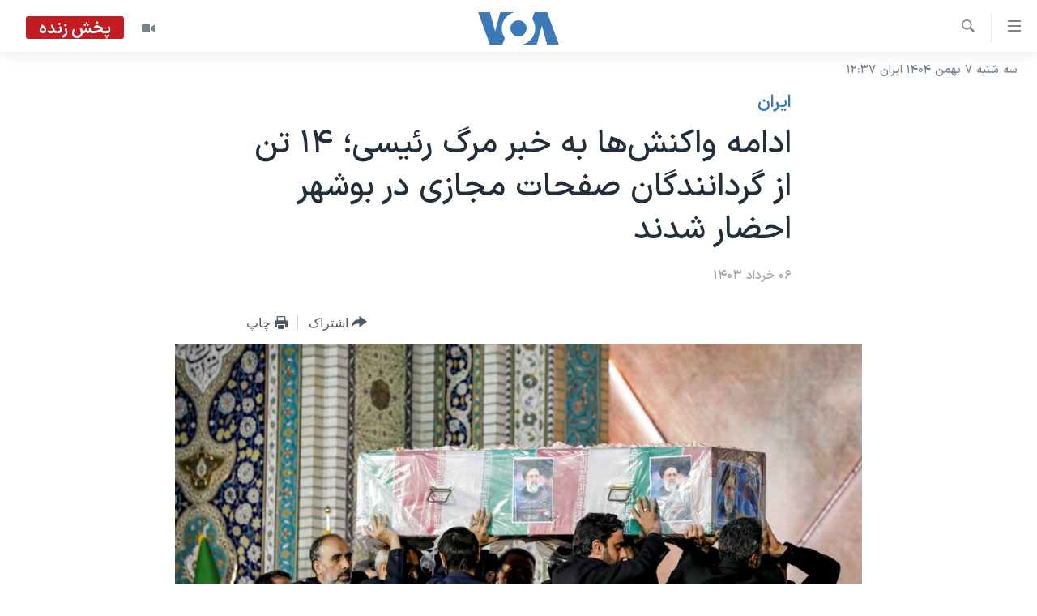

--- FILE ---
content_type: text/html; charset=utf-8
request_url: https://ir.voanews.com/a/iran-boushehr-14-people-summoned-over-reax-to-raisi-death/7627594.html
body_size: 13110
content:

<!DOCTYPE html>
<html lang="fa" dir="rtl" class="no-js">
<head>
<link href="/Content/responsive/VOA/fa-IR/VOA-fa-IR.css?&amp;av=0.0.0.0&amp;cb=307" rel="stylesheet"/>
<script src="https://tags.voanews.com/voa-pangea/prod/utag.sync.js"></script> <script type='text/javascript' src='https://www.youtube.com/iframe_api' async></script>
<script type="text/javascript">
//a general 'js' detection, must be on top level in <head>, due to CSS performance
document.documentElement.className = "js";
var cacheBuster = "307";
var appBaseUrl = "/";
var imgEnhancerBreakpoints = [0, 144, 256, 408, 650, 1023, 1597];
var isLoggingEnabled = false;
var isPreviewPage = false;
var isLivePreviewPage = false;
if (!isPreviewPage) {
window.RFE = window.RFE || {};
window.RFE.cacheEnabledByParam = window.location.href.indexOf('nocache=1') === -1;
const url = new URL(window.location.href);
const params = new URLSearchParams(url.search);
// Remove the 'nocache' parameter
params.delete('nocache');
// Update the URL without the 'nocache' parameter
url.search = params.toString();
window.history.replaceState(null, '', url.toString());
} else {
window.addEventListener('load', function() {
const links = window.document.links;
for (let i = 0; i < links.length; i++) {
links[i].href = '#';
links[i].target = '_self';
}
})
}
// Iframe & Embed detection
var embedProperties = {};
try {
// Reliable way to check if we are in an iframe.
var isIframe = window.self !== window.top;
embedProperties.is_iframe = isIframe;
if (!isIframe) {
embedProperties.embed_context = "main";
} else {
// We are in an iframe. Let's try to access the parent.
// This access will only fail with strict cross-origin (without document.domain).
var parentLocation = window.top.location;
// The access succeeded. Now we explicitly compare the hostname.
if (window.location.hostname === parentLocation.hostname) {
embedProperties.embed_context = "embed_self";
} else {
// Hostname is different (e.g. different subdomain with document.domain)
embedProperties.embed_context = "embed_cross";
}
// Since the access works, we can safely get the details.
embedProperties.url_parent = parentLocation.href;
embedProperties.title_parent = window.top.document.title;
}
} catch (err) {
// We are in an iframe, and an error occurred, probably due to cross-origin restrictions.
embedProperties.is_iframe = true;
embedProperties.embed_context = "embed_cross";
// We cannot access the properties of window.top.
// `document.referrer` can sometimes provide the URL of the parent page.
// It is not 100% reliable, but it is the best we can do in this situation.
embedProperties.url_parent = document.referrer || null;
embedProperties.title_parent = null; // We can't get to the title in a cross-origin scenario.
}
var pwaEnabled = false;
var swCacheDisabled;
</script>
<meta charset="utf-8" />
<title>ادامه واکنش‌ها به خبر مرگ رئیسی؛ ۱۴ تن از گردانندگان صفحات مجازی در بوشهر احضار شدند </title>
<meta name="description" content="خبرگزاری مهر از احضار ۱۴ تن از گردانندگان صفحات مجازی در بوشهر و تشکیل پرونده قضائی برای آنها در پی انتشار مطالبی از سوی آنها در ارتباط با سقوط بالگرد حامل ابراهیم رئیسی خبر داد." />
<meta name="keywords" content="ايران, سرخط خبرها, حقوق شهروندی, بوشهر, سقوط بالگرد, فومن , مرگ ابراهیم رئیسی, بازداشت فعالان فضای مجازی" />
<meta name="viewport" content="width=device-width, initial-scale=1.0" />
<meta http-equiv="X-UA-Compatible" content="IE=edge" />
<meta name="robots" content="max-image-preview:large"><meta property="fb:pages" content="76683931440" />
<meta name="msvalidate.01" content="3286EE554B6F672A6F2E608C02343C0E" />
<link href="https://ir.voanews.com/a/arrest-of-six-male-and-one-female-cyberspace-user-in-fuman-in-response-to-raisi-s-death/7627347.html" rel="canonical" />
<meta name="apple-mobile-web-app-title" content="صدای آمریکا" />
<meta name="apple-mobile-web-app-status-bar-style" content="black" />
<meta name="apple-itunes-app" content="app-id=1334373695, app-argument=//7627594.rtl" />
<meta content="ادامه واکنش‌ها به خبر مرگ رئیسی؛ ۱۴ تن از گردانندگان صفحات مجازی در بوشهر احضار شدند " property="og:title" />
<meta content="خبرگزاری مهر از احضار ۱۴ تن از گردانندگان صفحات مجازی در بوشهر و تشکیل پرونده قضائی برای آنها در پی انتشار مطالبی از سوی آنها در ارتباط با سقوط بالگرد حامل ابراهیم رئیسی خبر داد." property="og:description" />
<meta content="article" property="og:type" />
<meta content="https://ir.voanews.com/a/iran-boushehr-14-people-summoned-over-reax-to-raisi-death/7627594.html" property="og:url" />
<meta content="صدای آمریکا" property="og:site_name" />
<meta content="https://www.facebook.com/voafarsi" property="article:publisher" />
<meta content="https://gdb.voanews.com/6ac6b925-0e16-4885-aa53-8b8c0e50ce29.jpg" property="og:image" />
<meta content="110459702443185" property="fb:app_id" />
<meta content="summary_large_image" name="twitter:card" />
<meta content="@VOAfarsi" name="twitter:site" />
<meta content="https://gdb.voanews.com/6ac6b925-0e16-4885-aa53-8b8c0e50ce29.jpg" name="twitter:image" />
<meta content="ادامه واکنش‌ها به خبر مرگ رئیسی؛ ۱۴ تن از گردانندگان صفحات مجازی در بوشهر احضار شدند " name="twitter:title" />
<meta content="خبرگزاری مهر از احضار ۱۴ تن از گردانندگان صفحات مجازی در بوشهر و تشکیل پرونده قضائی برای آنها در پی انتشار مطالبی از سوی آنها در ارتباط با سقوط بالگرد حامل ابراهیم رئیسی خبر داد." name="twitter:description" />
<link rel="amphtml" href="https://ir.voanews.com/amp/iran-boushehr-14-people-summoned-over-reax-to-raisi-death/7627594.html" />
<script type="application/ld+json">{"articleSection":"ايران","isAccessibleForFree":true,"headline":"ادامه واکنش‌ها به خبر مرگ رئیسی؛ ۱۴ تن از گردانندگان صفحات مجازی در بوشهر احضار شدند ","inLanguage":"fa-IR","keywords":"ايران, سرخط خبرها, حقوق شهروندی, بوشهر, سقوط بالگرد, فومن , مرگ ابراهیم رئیسی, بازداشت فعالان فضای مجازی","author":{"@type":"Person","name":"صدای آمریکا"},"datePublished":"2024-05-26 17:03:18Z","dateModified":"2024-05-26 17:03:18Z","publisher":{"logo":{"width":512,"height":220,"@type":"ImageObject","url":"https://ir.voanews.com/Content/responsive/VOA/fa-IR/img/logo.png"},"@type":"NewsMediaOrganization","url":"https://ir.voanews.com","sameAs":["https://www.facebook.com/voafarsi","https://telegram.me/farsivoa","https://twitter.com/VOAfarsi","https://www.youtube.com/voafarsi","https://instagram.com/voafarsi/","\r\n\r\nhttps://www.threads.net/@voafarsi"],"name":"صدای آمریکا","alternateName":"صدای آمریکا"},"@context":"https://schema.org","@type":"NewsArticle","mainEntityOfPage":"https://ir.voanews.com/a/iran-boushehr-14-people-summoned-over-reax-to-raisi-death/7627594.html","url":"https://ir.voanews.com/a/iran-boushehr-14-people-summoned-over-reax-to-raisi-death/7627594.html","description":"خبرگزاری مهر از احضار ۱۴ تن از گردانندگان صفحات مجازی در بوشهر و تشکیل پرونده قضائی برای آنها در پی انتشار مطالبی از سوی آنها در ارتباط با سقوط بالگرد حامل ابراهیم رئیسی خبر داد.","image":{"width":1080,"height":608,"@type":"ImageObject","url":"https://gdb.voanews.com/6ac6b925-0e16-4885-aa53-8b8c0e50ce29_w1080_h608.jpg"},"name":"ادامه واکنش‌ها به خبر مرگ رئیسی؛ ۱۴ تن از گردانندگان صفحات مجازی در بوشهر احضار شدند "}</script>
<script src="/Scripts/responsive/infographics.b?v=dVbZ-Cza7s4UoO3BqYSZdbxQZVF4BOLP5EfYDs4kqEo1&amp;av=0.0.0.0&amp;cb=307"></script>
<script src="/Scripts/responsive/loader.b?v=C-JLefdHQ4ECvt5x4bMsJCTq2VRkcN8JUkP-IB-DzAI1&amp;av=0.0.0.0&amp;cb=307"></script>
<link rel="icon" type="image/svg+xml" href="/Content/responsive/VOA/img/webApp/favicon.svg" />
<link rel="alternate icon" href="/Content/responsive/VOA/img/webApp/favicon.ico" />
<link rel="apple-touch-icon" sizes="152x152" href="/Content/responsive/VOA/img/webApp/ico-152x152.png" />
<link rel="apple-touch-icon" sizes="144x144" href="/Content/responsive/VOA/img/webApp/ico-144x144.png" />
<link rel="apple-touch-icon" sizes="114x114" href="/Content/responsive/VOA/img/webApp/ico-114x114.png" />
<link rel="apple-touch-icon" sizes="72x72" href="/Content/responsive/VOA/img/webApp/ico-72x72.png" />
<link rel="apple-touch-icon-precomposed" href="/Content/responsive/VOA/img/webApp/ico-57x57.png" />
<link rel="icon" sizes="192x192" href="/Content/responsive/VOA/img/webApp/ico-192x192.png" />
<link rel="icon" sizes="128x128" href="/Content/responsive/VOA/img/webApp/ico-128x128.png" />
<meta name="msapplication-TileColor" content="#ffffff" />
<meta name="msapplication-TileImage" content="/Content/responsive/VOA/img/webApp/ico-144x144.png" />
<link rel="alternate" type="application/rss+xml" title="VOA - Top Stories [RSS]" href="/api/" />
<link rel="sitemap" type="application/rss+xml" href="/sitemap.xml" />
<script type="text/javascript">
var analyticsData = Object.assign(embedProperties, {url:"https://ir.voanews.com/a/iran-boushehr-14-people-summoned-over-reax-to-raisi-death/7627594.html",property_id:"476",article_uid:"7627594",page_title:"ادامه واکنش‌ها به خبر مرگ رئیسی؛ ۱۴ تن از گردانندگان صفحات مجازی در بوشهر احضار شدند ",page_type:"article",content_type:"article",subcontent_type:"article",last_modified:"2024-05-26 17:03:18Z",pub_datetime:"2024-05-26 17:03:18Z",section:"ايران",english_section:"s_persian_news_iran",byline:"",categories:"s_persian_news_iran,s_latest_news,s_civil-rights",tags:"بوشهر;سقوط بالگرد;فومن ;مرگ ابراهیم رئیسی;بازداشت فعالان فضای مجازی",domain:"ir.voanews.com",language:"Persian",language_service:"VOA Persian",platform:"web",copied:"no",copied_article:"",copied_title:"",runs_js:"Yes",cms_release:"8.45.0.0.307",enviro_type:"prod",slug:"iran-boushehr-14-people-summoned-over-reax-to-raisi-death",entity:"VOA",short_language_service:"PER",platform_short:"W",page_name:"ادامه واکنش‌ها به خبر مرگ رئیسی؛ ۱۴ تن از گردانندگان صفحات مجازی در بوشهر احضار شدند "});
// Push Analytics data as GTM message (without "event" attribute and before GTM initialization)
window.dataLayer = window.dataLayer || [];
window.dataLayer.push(analyticsData);
</script>
<script type="text/javascript" data-cookiecategory="analytics">
var gtmEventObject = {event: 'page_meta_ready'};window.dataLayer = window.dataLayer || [];window.dataLayer.push(gtmEventObject);
var renderGtm = "true";
if (renderGtm === "true") {
(function(w,d,s,l,i){w[l]=w[l]||[];w[l].push({'gtm.start':new Date().getTime(),event:'gtm.js'});var f=d.getElementsByTagName(s)[0],j=d.createElement(s),dl=l!='dataLayer'?'&l='+l:'';j.async=true;j.src='//www.googletagmanager.com/gtm.js?id='+i+dl;f.parentNode.insertBefore(j,f);})(window,document,'script','dataLayer','GTM-N8MP7P');
}
</script>
</head>
<body class=" nav-no-loaded cc_theme pg-article pg-article--single-column print-lay-article nojs-images date-time-enabled">
<noscript><iframe src="https://www.googletagmanager.com/ns.html?id=GTM-N8MP7P" height="0" width="0" style="display:none;visibility:hidden"></iframe></noscript> <script type="text/javascript" data-cookiecategory="analytics">
var gtmEventObject = {event: 'page_meta_ready'};window.dataLayer = window.dataLayer || [];window.dataLayer.push(gtmEventObject);
var renderGtm = "true";
if (renderGtm === "true") {
(function(w,d,s,l,i){w[l]=w[l]||[];w[l].push({'gtm.start':new Date().getTime(),event:'gtm.js'});var f=d.getElementsByTagName(s)[0],j=d.createElement(s),dl=l!='dataLayer'?'&l='+l:'';j.async=true;j.src='//www.googletagmanager.com/gtm.js?id='+i+dl;f.parentNode.insertBefore(j,f);})(window,document,'script','dataLayer','GTM-N8MP7P');
}
</script>
<!--Analytics tag js version start-->
<script type="text/javascript" data-cookiecategory="analytics">
var utag_data = Object.assign({}, analyticsData, {pub_year:"2024",pub_month:"05",pub_day:"26",pub_hour:"17",pub_weekday:"Sunday"});
if(typeof(TealiumTagFrom)==='function' && typeof(TealiumTagSearchKeyword)==='function') {
var utag_from=TealiumTagFrom();var utag_searchKeyword=TealiumTagSearchKeyword();
if(utag_searchKeyword!=null && utag_searchKeyword!=='' && utag_data["search_keyword"]==null) utag_data["search_keyword"]=utag_searchKeyword;if(utag_from!=null && utag_from!=='') utag_data["from"]=TealiumTagFrom();}
if(window.top!== window.self&&utag_data.page_type==="snippet"){utag_data.page_type = 'iframe';}
try{if(window.top!==window.self&&window.self.location.hostname===window.top.location.hostname){utag_data.platform = 'self-embed';utag_data.platform_short = 'se';}}catch(e){if(window.top!==window.self&&window.self.location.search.includes("platformType=self-embed")){utag_data.platform = 'cross-promo';utag_data.platform_short = 'cp';}}
(function(a,b,c,d){ a="https://tags.voanews.com/voa-pangea/prod/utag.js"; b=document;c="script";d=b.createElement(c);d.src=a;d.type="text/java"+c;d.async=true; a=b.getElementsByTagName(c)[0];a.parentNode.insertBefore(d,a); })();
</script>
<!--Analytics tag js version end-->
<!-- Analytics tag management NoScript -->
<noscript>
<img style="position: absolute; border: none;" src="https://ssc.voanews.com/b/ss/bbgprod,bbgentityvoa/1/G.4--NS/1802172815?pageName=voa%3aper%3aw%3aarticle%3a%d8%a7%d8%af%d8%a7%d9%85%d9%87%20%d9%88%d8%a7%da%a9%d9%86%d8%b4%e2%80%8c%d9%87%d8%a7%20%d8%a8%d9%87%20%d8%ae%d8%a8%d8%b1%20%d9%85%d8%b1%da%af%20%d8%b1%d8%a6%db%8c%d8%b3%db%8c%d8%9b%20%db%b1%db%b4%20%d8%aa%d9%86%20%d8%a7%d8%b2%20%da%af%d8%b1%d8%af%d8%a7%d9%86%d9%86%d8%af%da%af%d8%a7%d9%86%20%d8%b5%d9%81%d8%ad%d8%a7%d8%aa%20%d9%85%d8%ac%d8%a7%d8%b2%db%8c%20%d8%af%d8%b1%20%d8%a8%d9%88%d8%b4%d9%87%d8%b1%20%d8%a7%d8%ad%d8%b6%d8%a7%d8%b1%20%d8%b4%d8%af%d9%86%d8%af%20%20&amp;c6=%d8%a7%d8%af%d8%a7%d9%85%d9%87%20%d9%88%d8%a7%da%a9%d9%86%d8%b4%e2%80%8c%d9%87%d8%a7%20%d8%a8%d9%87%20%d8%ae%d8%a8%d8%b1%20%d9%85%d8%b1%da%af%20%d8%b1%d8%a6%db%8c%d8%b3%db%8c%d8%9b%20%db%b1%db%b4%20%d8%aa%d9%86%20%d8%a7%d8%b2%20%da%af%d8%b1%d8%af%d8%a7%d9%86%d9%86%d8%af%da%af%d8%a7%d9%86%20%d8%b5%d9%81%d8%ad%d8%a7%d8%aa%20%d9%85%d8%ac%d8%a7%d8%b2%db%8c%20%d8%af%d8%b1%20%d8%a8%d9%88%d8%b4%d9%87%d8%b1%20%d8%a7%d8%ad%d8%b6%d8%a7%d8%b1%20%d8%b4%d8%af%d9%86%d8%af%20%20&amp;v36=8.45.0.0.307&amp;v6=D=c6&amp;g=https%3a%2f%2fir.voanews.com%2fa%2firan-boushehr-14-people-summoned-over-reax-to-raisi-death%2f7627594.html&amp;c1=D=g&amp;v1=D=g&amp;events=event1,event52&amp;c16=voa%20persian&amp;v16=D=c16&amp;c5=s_persian_news_iran&amp;v5=D=c5&amp;ch=%d8%a7%d9%8a%d8%b1%d8%a7%d9%86&amp;c15=persian&amp;v15=D=c15&amp;c4=article&amp;v4=D=c4&amp;c14=7627594&amp;v14=D=c14&amp;v20=no&amp;c17=web&amp;v17=D=c17&amp;mcorgid=518abc7455e462b97f000101%40adobeorg&amp;server=ir.voanews.com&amp;pageType=D=c4&amp;ns=bbg&amp;v29=D=server&amp;v25=voa&amp;v30=476&amp;v105=D=User-Agent " alt="analytics" width="1" height="1" /></noscript>
<!-- End of Analytics tag management NoScript -->
<!--*** Accessibility links - For ScreenReaders only ***-->
<section>
<div class="sr-only">
<h2>لینکهای قابل دسترسی</h2>
<ul>
<li><a href="#content" data-disable-smooth-scroll="1">جهش به محتوای اصلی</a></li>
<li><a href="#navigation" data-disable-smooth-scroll="1">جهش به صفحه اصلی </a></li>
<li><a href="#txtHeaderSearch" data-disable-smooth-scroll="1">جهش به جستجو</a></li>
</ul>
</div>
</section>
<div dir="rtl">
<div id="page">
<aside>
<div class="c-lightbox overlay-modal">
<div class="c-lightbox__intro">
<h2 class="c-lightbox__intro-title"></h2>
<button class="btn btn--rounded c-lightbox__btn c-lightbox__intro-next" title="بعدی">
<span class="ico ico--rounded ico-chevron-forward"></span>
<span class="sr-only">بعدی</span>
</button>
</div>
<div class="c-lightbox__nav">
<button class="btn btn--rounded c-lightbox__btn c-lightbox__btn--close" title="ببندید">
<span class="ico ico--rounded ico-close"></span>
<span class="sr-only">ببندید</span>
</button>
<button class="btn btn--rounded c-lightbox__btn c-lightbox__btn--prev" title="قبلی">
<span class="ico ico--rounded ico-chevron-backward"></span>
<span class="sr-only">قبلی</span>
</button>
<button class="btn btn--rounded c-lightbox__btn c-lightbox__btn--next" title="بعدی">
<span class="ico ico--rounded ico-chevron-forward"></span>
<span class="sr-only">بعدی</span>
</button>
</div>
<div class="c-lightbox__content-wrap">
<figure class="c-lightbox__content">
<span class="c-spinner c-spinner--lightbox">
<img src="/Content/responsive/img/player-spinner.png"
alt="لطفأ صبر کنيد"
title="لطفأ صبر کنيد" />
</span>
<div class="c-lightbox__img">
<div class="thumb">
<img src="" alt="" />
</div>
</div>
<figcaption>
<div class="c-lightbox__info c-lightbox__info--foot">
<span class="c-lightbox__counter"></span>
<span class="caption c-lightbox__caption"></span>
</div>
</figcaption>
</figure>
</div>
<div class="hidden">
<div class="content-advisory__box content-advisory__box--lightbox">
<span class="content-advisory__box-text">هشدار: این تصویر ممکن است برای شما دلخراش باشد.</span>
<button class="btn btn--transparent content-advisory__box-btn m-t-md" value="text" type="button">
<span class="btn__text">
برای دیدن، اینجا را کلیک کنید
</span>
</button>
</div>
</div>
</div>
<div class="print-dialogue">
<div class="container">
<h3 class="print-dialogue__title section-head">گزینه‌های چاپ</h3>
<div class="print-dialogue__opts">
<ul class="print-dialogue__opt-group">
<li class="form__group form__group--checkbox">
<input class="form__check " id="checkboxImages" name="checkboxImages" type="checkbox" checked="checked" />
<label for="checkboxImages" class="form__label m-t-md">عکس</label>
</li>
<li class="form__group form__group--checkbox">
<input class="form__check " id="checkboxMultimedia" name="checkboxMultimedia" type="checkbox" checked="checked" />
<label for="checkboxMultimedia" class="form__label m-t-md">چند رسانه‌ای</label>
</li>
</ul>
<ul class="print-dialogue__opt-group">
<li class="form__group form__group--checkbox">
<input class="form__check " id="checkboxEmbedded" name="checkboxEmbedded" type="checkbox" checked="checked" />
<label for="checkboxEmbedded" class="form__label m-t-md">محتوای پیوست</label>
</li>
<li class="form__group form__group--checkbox">
<input class="form__check " id="checkboxComments" name="checkboxComments" type="checkbox" />
<label for="checkboxComments" class="form__label m-t-md">نظرات</label>
</li>
</ul>
</div>
<div class="print-dialogue__buttons">
<button class="btn btn--secondary close-button" type="button" title="لغو ">
<span class="btn__text ">لغو </span>
</button>
<button class="btn btn-cust-print m-l-sm" type="button" title="چاپ">
<span class="btn__text ">چاپ</span>
</button>
</div>
</div>
</div>
<div class="ctc-message pos-fix">
<div class="ctc-message__inner">لینک در حافظه ذخیره شد</div>
</div>
</aside>
<div class="hdr-20 hdr-20--big">
<div class="hdr-20__inner">
<div class="hdr-20__max pos-rel">
<div class="hdr-20__side hdr-20__side--primary d-flex">
<label data-for="main-menu-ctrl" data-switcher-trigger="true" data-switch-target="main-menu-ctrl" class="burger hdr-trigger pos-rel trans-trigger" data-trans-evt="click" data-trans-id="menu">
<span class="ico ico-close hdr-trigger__ico hdr-trigger__ico--close burger__ico burger__ico--close"></span>
<span class="ico ico-menu hdr-trigger__ico hdr-trigger__ico--open burger__ico burger__ico--open"></span>
</label>
<div class="menu-pnl pos-fix trans-target" data-switch-target="main-menu-ctrl" data-trans-id="menu">
<div class="menu-pnl__inner">
<nav class="main-nav menu-pnl__item menu-pnl__item--first">
<ul class="main-nav__list accordeon" data-analytics-tales="false" data-promo-name="link" data-location-name="nav,secnav">
<li class="main-nav__item">
<a class="main-nav__item-name main-nav__item-name--link" href="/" title="خانه" >خانه</a>
</li>
<li class="main-nav__item accordeon__item" data-switch-target="menu-item-790">
<label class="main-nav__item-name main-nav__item-name--label accordeon__control-label" data-switcher-trigger="true" data-for="menu-item-790">
موضوع ها
<span class="ico ico-chevron-down main-nav__chev"></span>
</label>
<div class="main-nav__sub-list">
<a class="main-nav__item-name main-nav__item-name--link main-nav__item-name--sub" href="/iran" title="ایران" data-item-name="iran" >ایران</a>
<a class="main-nav__item-name main-nav__item-name--link main-nav__item-name--sub" href="/america" title="آمریکا" data-item-name="us" >آمریکا</a>
<a class="main-nav__item-name main-nav__item-name--link main-nav__item-name--sub" href="/world" title="جهان" data-item-name="world" >جهان</a>
<a class="main-nav__item-name main-nav__item-name--link main-nav__item-name--sub" href="/z/1031" title="گزیده‌ها" data-item-name="s_persian_news" >گزیده‌ها</a>
<a class="main-nav__item-name main-nav__item-name--link main-nav__item-name--sub" href="/z/3826" title="ویژه برنامه‌ها" data-item-name="p_special-programs" >ویژه برنامه‌ها</a>
<a class="main-nav__item-name main-nav__item-name--link main-nav__item-name--sub" href="/z/6646" title="ویدیوها" data-item-name="s_videos" >ویدیوها</a>
<a class="main-nav__item-name main-nav__item-name--link main-nav__item-name--sub" href="/z/4264" title="حقوق شهروندی" data-item-name="s_civil-rights" >حقوق شهروندی</a>
<a class="main-nav__item-name main-nav__item-name--link main-nav__item-name--sub" href="/z/1037" title="علم و فناوری" data-item-name="s_persian_news_science-technology" >علم و فناوری</a>
<a class="main-nav__item-name main-nav__item-name--link main-nav__item-name--sub" href="/z/1113" title="گالری عکس" data-item-name="persian_news_photo-galleries" >گالری عکس</a>
<a class="main-nav__item-name main-nav__item-name--link main-nav__item-name--sub" href="/p/6980.html" title="آرشیو پخش زنده" >آرشیو پخش زنده</a>
</div>
</li>
<li class="main-nav__item">
<a class="main-nav__item-name main-nav__item-name--link" href="/programs/tv" title="برنامه های تلویزیونی" >برنامه های تلویزیونی</a>
</li>
<li class="main-nav__item">
<a class="main-nav__item-name main-nav__item-name--link" href="/schedule/tv.html#live-now" title="جدول برنامه ها" >جدول برنامه ها</a>
</li>
<li class="main-nav__item accordeon__item" data-switch-target="menu-item-1810">
<label class="main-nav__item-name main-nav__item-name--label accordeon__control-label" data-switcher-trigger="true" data-for="menu-item-1810">
صفحه‌های ویژه
<span class="ico ico-chevron-down main-nav__chev"></span>
</label>
<div class="main-nav__sub-list">
<a class="main-nav__item-name main-nav__item-name--link main-nav__item-name--sub" href="/p/7055.html" title="صفحه‌های ویژه" >صفحه‌های ویژه</a>
<a class="main-nav__item-name main-nav__item-name--link main-nav__item-name--sub" href="/p/9836.html" title="۲۵۰سالگی آمریکا" data-item-name="America250 project" >۲۵۰سالگی آمریکا</a>
<a class="main-nav__item-name main-nav__item-name--link main-nav__item-name--sub" href="/p/9133.html" title="مستندها" target="_blank" rel="noopener">مستندها</a>
<a class="main-nav__item-name main-nav__item-name--link main-nav__item-name--sub" href="/p/9582.html" title="بایگانی برنامه‌های تلویزیونی" target="_blank" rel="noopener">بایگانی برنامه‌های تلویزیونی</a>
<a class="main-nav__item-name main-nav__item-name--link main-nav__item-name--sub" href="/z/7939" title="انتخابات ریاست جمهوری آمریکا ۲۰۲۴" target="_blank" rel="noopener">انتخابات ریاست جمهوری آمریکا ۲۰۲۴</a>
<a class="main-nav__item-name main-nav__item-name--link main-nav__item-name--sub" href="/p/9307.html" title="حمله جمهوری اسلامی به اسرائیل" data-item-name="M.E. in crisis" >حمله جمهوری اسلامی به اسرائیل</a>
<a class="main-nav__item-name main-nav__item-name--link main-nav__item-name--sub" href="/p/9035.html" title="رمز مهسا" target="_blank" rel="noopener">رمز مهسا</a>
<a class="main-nav__item-name main-nav__item-name--link main-nav__item-name--sub" href="/p/8996.html" title="ورزش زنان در ایران" target="_blank" rel="noopener">ورزش زنان در ایران</a>
<a class="main-nav__item-name main-nav__item-name--link main-nav__item-name--sub" href="/p/8448.html" title="اعتراضات زن، زندگی، آزادی" target="_blank" rel="noopener">اعتراضات زن، زندگی، آزادی</a>
<a class="main-nav__item-name main-nav__item-name--link main-nav__item-name--sub" href="/p/7777.html" title="مجموعه مستندهای دادخواهی" target="_blank" rel="noopener">مجموعه مستندهای دادخواهی</a>
<a class="main-nav__item-name main-nav__item-name--link main-nav__item-name--sub" href="/p/9294.html" title="برنامه‌های نوروز ۱۴۰۳" target="_blank" rel="noopener">برنامه‌های نوروز ۱۴۰۳</a>
<a class="main-nav__item-name main-nav__item-name--link main-nav__item-name--sub" href="/p/7842.html" title="تریبونال مردمی آبان ۹۸" target="_blank" rel="noopener">تریبونال مردمی آبان ۹۸</a>
<a class="main-nav__item-name main-nav__item-name--link main-nav__item-name--sub" href="/p/8330.html" title="دادگاه حمید نوری" target="_blank" rel="noopener">دادگاه حمید نوری</a>
<a class="main-nav__item-name main-nav__item-name--link main-nav__item-name--sub" href="/p/7197.html" title="چهل سال گروگان‌گیری" target="_blank" rel="noopener">چهل سال گروگان‌گیری</a>
<a class="main-nav__item-name main-nav__item-name--link main-nav__item-name--sub" href="/p/6715.html" title="قانون شفافیت دارائی کادر رهبری ایران" target="_blank" rel="noopener">قانون شفافیت دارائی کادر رهبری ایران</a>
<a class="main-nav__item-name main-nav__item-name--link main-nav__item-name--sub" href="/p/7207.html" title="اعتراضات مردمی آبان ۹۸" target="_blank" rel="noopener">اعتراضات مردمی آبان ۹۸</a>
<a class="main-nav__item-name main-nav__item-name--link main-nav__item-name--sub" href="/p/9085.html" title="اسرائیل در جنگ" target="_blank" rel="noopener">اسرائیل در جنگ</a>
<a class="main-nav__item-name main-nav__item-name--link main-nav__item-name--sub" href="/p/9084.html" title="نرگس محمدی برنده جایزه نوبل صلح" target="_blank" rel="noopener">نرگس محمدی برنده جایزه نوبل صلح</a>
<a class="main-nav__item-name main-nav__item-name--link main-nav__item-name--sub" href="/z/1160" title="همایش محافظه‌کاران آمریکا &#171;سی‌پک&#187;" target="_blank" rel="noopener">همایش محافظه‌کاران آمریکا &#171;سی‌پک&#187;</a>
</div>
</li>
</ul>
</nav>
<div class="menu-pnl__item">
<a href="https://learningenglish.voanews.com/" class="menu-pnl__item-link" alt="یادگیری زبان انگلیسی">یادگیری زبان انگلیسی</a>
</div>
<div class="menu-pnl__item menu-pnl__item--social">
<h5 class="menu-pnl__sub-head">دنبال کنید</h5>
<a href="https://www.facebook.com/voafarsi" title="در فیسبوک ما را دنبال کنید" data-analytics-text="follow_on_facebook" class="btn btn--rounded btn--social-inverted menu-pnl__btn js-social-btn btn-facebook" target="_blank" rel="noopener">
<span class="ico ico-facebook-alt ico--rounded"></span>
</a>
<a href="https://telegram.me/farsivoa" title="در تلگرام ما را دنبال کنید" data-analytics-text="follow_on_telegram" class="btn btn--rounded btn--social-inverted menu-pnl__btn js-social-btn btn-telegram" target="_blank" rel="noopener">
<span class="ico ico-telegram ico--rounded"></span>
</a>
<a href="
https://www.threads.net/@voafarsi" title="در تردز ما را دنبال کنید" data-analytics-text="follow_on_threads" class="btn btn--rounded btn--social-inverted menu-pnl__btn js-social-btn btn-threads" target="_blank" rel="noopener">
<span class="ico ico-threads ico--rounded"></span>
</a>
<a href="https://twitter.com/VOAfarsi" title="در ایکس ما را دنبال کنید" data-analytics-text="follow_on_twitter" class="btn btn--rounded btn--social-inverted menu-pnl__btn js-social-btn btn-twitter" target="_blank" rel="noopener">
<span class="ico ico-twitter ico--rounded"></span>
</a>
<a href="https://www.youtube.com/voafarsi" title="در یوتیوب ما را دنبال کنید" data-analytics-text="follow_on_youtube" class="btn btn--rounded btn--social-inverted menu-pnl__btn js-social-btn btn-youtube" target="_blank" rel="noopener">
<span class="ico ico-youtube ico--rounded"></span>
</a>
<a href="https://instagram.com/voafarsi/" title="در اینستاگرام ما را دنبال کنید" data-analytics-text="follow_on_instagram" class="btn btn--rounded btn--social-inverted menu-pnl__btn js-social-btn btn-instagram" target="_blank" rel="noopener">
<span class="ico ico-instagram ico--rounded"></span>
</a>
</div>
<div class="menu-pnl__item">
<a href="/navigation/allsites" class="menu-pnl__item-link">
<span class="ico ico-languages "></span>
زبانهای مختلف
</a>
</div>
</div>
</div>
<label data-for="top-search-ctrl" data-switcher-trigger="true" data-switch-target="top-search-ctrl" class="top-srch-trigger hdr-trigger">
<span class="ico ico-close hdr-trigger__ico hdr-trigger__ico--close top-srch-trigger__ico top-srch-trigger__ico--close"></span>
<span class="ico ico-search hdr-trigger__ico hdr-trigger__ico--open top-srch-trigger__ico top-srch-trigger__ico--open"></span>
</label>
<div class="srch-top srch-top--in-header" data-switch-target="top-search-ctrl">
<div class="container">
<form action="/s" class="srch-top__form srch-top__form--in-header" id="form-topSearchHeader" method="get" role="search"><label for="txtHeaderSearch" class="sr-only">جستجو</label>
<input type="text" id="txtHeaderSearch" name="k" placeholder="متن جستجو ...." accesskey="s" value="" class="srch-top__input analyticstag-event" onkeydown="if (event.keyCode === 13) { FireAnalyticsTagEventOnSearch('search', $dom.get('#txtHeaderSearch')[0].value) }" />
<button title="جستجو" type="submit" class="btn btn--top-srch analyticstag-event" onclick="FireAnalyticsTagEventOnSearch('search', $dom.get('#txtHeaderSearch')[0].value) ">
<span class="ico ico-search"></span>
</button></form>
</div>
</div>
<a href="/" class="main-logo-link">
<img src="/Content/responsive/VOA/fa-IR/img/logo-compact.svg" class="main-logo main-logo--comp" alt="site logo">
<img src="/Content/responsive/VOA/fa-IR/img/logo.svg" class="main-logo main-logo--big" alt="site logo">
</a>
</div>
<div class="hdr-20__side hdr-20__side--secondary d-flex">
<a href="/z/6646" title="ویدیو" class="hdr-20__secondary-item" data-item-name="video">
<span class="ico ico-video hdr-20__secondary-icon"></span>
</a>
<a href="/s" title="جستجو" class="hdr-20__secondary-item hdr-20__secondary-item--search" data-item-name="search">
<span class="ico ico-search hdr-20__secondary-icon hdr-20__secondary-icon--search"></span>
</a>
<div class="hdr-20__secondary-item live-b-drop">
<div class="live-b-drop__off">
<a href="/live/video/86" class="live-b-drop__link" title="پخش زنده" data-item-name="live">
<span class="badge badge--live-btn badge--live">
پخش زنده
</span>
</a>
</div>
<div class="live-b-drop__on hidden">
<label data-for="live-ctrl" data-switcher-trigger="true" data-switch-target="live-ctrl" class="live-b-drop__label pos-rel">
<span class="badge badge--live badge--live-btn">
پخش زنده
</span>
<span class="ico ico-close live-b-drop__label-ico live-b-drop__label-ico--close"></span>
</label>
<div class="live-b-drop__panel" id="targetLivePanelDiv" data-switch-target="live-ctrl"></div>
</div>
</div>
<div class="srch-bottom">
<form action="/s" class="srch-bottom__form d-flex" id="form-bottomSearch" method="get" role="search"><label for="txtSearch" class="sr-only">جستجو</label>
<input type="search" id="txtSearch" name="k" placeholder="متن جستجو ...." accesskey="s" value="" class="srch-bottom__input analyticstag-event" onkeydown="if (event.keyCode === 13) { FireAnalyticsTagEventOnSearch('search', $dom.get('#txtSearch')[0].value) }" />
<button title="جستجو" type="submit" class="btn btn--bottom-srch analyticstag-event" onclick="FireAnalyticsTagEventOnSearch('search', $dom.get('#txtSearch')[0].value) ">
<span class="ico ico-search"></span>
</button></form>
</div>
</div>
<img src="/Content/responsive/VOA/fa-IR/img/logo-print.gif" class="logo-print" loading="lazy" alt="site logo">
<img src="/Content/responsive/VOA/fa-IR/img/logo-print_color.png" class="logo-print logo-print--color" loading="lazy" alt="site logo">
</div>
</div>
</div>
<script>
if (document.body.className.indexOf('pg-home') > -1) {
var nav2In = document.querySelector('.hdr-20__inner');
var nav2Sec = document.querySelector('.hdr-20__side--secondary');
var secStyle = window.getComputedStyle(nav2Sec);
if (nav2In && window.pageYOffset < 150 && secStyle['position'] !== 'fixed') {
nav2In.classList.add('hdr-20__inner--big')
}
}
</script>
<div class="c-hlights c-hlights--breaking c-hlights--no-item" data-hlight-display="mobile,desktop">
<div class="c-hlights__wrap container p-0">
<div class="c-hlights__nav">
<a role="button" href="#" title="قبلی">
<span class="ico ico-chevron-backward m-0"></span>
<span class="sr-only">قبلی</span>
</a>
<a role="button" href="#" title="بعدی">
<span class="ico ico-chevron-forward m-0"></span>
<span class="sr-only">بعدی</span>
</a>
</div>
<span class="c-hlights__label">
<span class="">خبر فوری</span>
<span class="switcher-trigger">
<label data-for="more-less-1" data-switcher-trigger="true" class="switcher-trigger__label switcher-trigger__label--more p-b-0" title="بیشتر بخوانید">
<span class="ico ico-chevron-down"></span>
</label>
<label data-for="more-less-1" data-switcher-trigger="true" class="switcher-trigger__label switcher-trigger__label--less p-b-0" title="کمتر">
<span class="ico ico-chevron-up"></span>
</label>
</span>
</span>
<ul class="c-hlights__items switcher-target" data-switch-target="more-less-1">
</ul>
</div>
</div> <div class="date-time-area ">
<div class="container">
<span class="date-time">
سه شنبه ۷ بهمن ۱۴۰۴ ایران ۱۲:۳۷
</span>
</div>
</div>
<div id="content">
<main class="container">
<div class="hdr-container">
<div class="row">
<div class="col-xs-12 col-sm-12 col-md-10 col-md-offset-1">
<div class="row">
<div class="col-category col-xs-12 col-md-8 col-md-offset-2"> <div class="category js-category">
<a class="" href="/iran-news">ايران</a> </div>
</div><div class="col-title col-xs-12 col-md-8 col-md-offset-2"> <h1 class="title pg-title">
ادامه واکنش‌ها به خبر مرگ رئیسی؛ ۱۴ تن از گردانندگان صفحات مجازی در بوشهر احضار شدند
</h1>
</div><div class="col-publishing-details col-xs-12 col-md-8 col-md-offset-2"> <div class="publishing-details ">
<div class="published">
<span class="date" >
<time pubdate="pubdate" datetime="2024-05-26T20:33:18+03:30">
۰۶ خرداد ۱۴۰۳
</time>
</span>
</div>
</div>
</div><div class="col-xs-12 col-md-8 col-md-offset-2"> <div class="col-article-tools pos-rel article-share">
<div class="col-article-tools__end">
<div class="share--box">
<div class="sticky-share-container" style="display:none">
<div class="container">
<a href="https://ir.voanews.com" id="logo-sticky-share">&nbsp;</a>
<div class="pg-title pg-title--sticky-share">
ادامه واکنش‌ها به خبر مرگ رئیسی؛ ۱۴ تن از گردانندگان صفحات مجازی در بوشهر احضار شدند
</div>
<div class="sticked-nav-actions">
<!--This part is for sticky navigation display-->
<p class="buttons link-content-sharing p-0 ">
<button class="btn btn--link btn-content-sharing p-t-0 " id="btnContentSharing" value="text" role="Button" type="" title="گزینه های بیشتر اشتراک گذاری">
<span class="ico ico-share ico--l"></span>
<span class="btn__text ">
اشتراک
</span>
</button>
</p>
<aside class="content-sharing js-content-sharing js-content-sharing--apply-sticky content-sharing--sticky"
role="complementary"
data-share-url="https://ir.voanews.com/a/iran-boushehr-14-people-summoned-over-reax-to-raisi-death/7627594.html" data-share-title="ادامه واکنش‌ها به خبر مرگ رئیسی؛ ۱۴ تن از گردانندگان صفحات مجازی در بوشهر احضار شدند " data-share-text="خبرگزاری مهر از احضار ۱۴ تن از گردانندگان صفحات مجازی در بوشهر و تشکیل پرونده قضائی برای آنها در پی انتشار مطالبی از سوی آنها در ارتباط با سقوط بالگرد حامل ابراهیم رئیسی خبر داد.">
<div class="content-sharing__popover">
<h6 class="content-sharing__title">اشتراک </h6>
<button href="#close" id="btnCloseSharing" class="btn btn--text-like content-sharing__close-btn">
<span class="ico ico-close ico--l"></span>
</button>
<ul class="content-sharing__list">
<li class="content-sharing__item">
<div class="ctc ">
<input type="text" class="ctc__input" readonly="readonly">
<a href="" js-href="https://ir.voanews.com/a/iran-boushehr-14-people-summoned-over-reax-to-raisi-death/7627594.html" class="content-sharing__link ctc__button">
<span class="ico ico-copy-link ico--rounded ico--s"></span>
<span class="content-sharing__link-text">دریافت لینک</span>
</a>
</div>
</li>
<li class="content-sharing__item">
<a href="https://facebook.com/sharer.php?u=https%3a%2f%2fir.voanews.com%2fa%2firan-boushehr-14-people-summoned-over-reax-to-raisi-death%2f7627594.html"
data-analytics-text="share_on_facebook"
title="Facebook" target="_blank"
class="content-sharing__link js-social-btn">
<span class="ico ico-facebook ico--rounded ico--s"></span>
<span class="content-sharing__link-text">Facebook</span>
</a>
</li>
<li class="content-sharing__item">
<a href="https://telegram.me/share/url?url=https%3a%2f%2fir.voanews.com%2fa%2firan-boushehr-14-people-summoned-over-reax-to-raisi-death%2f7627594.html"
data-analytics-text="share_on_telegram"
title="Telegram" target="_blank"
class="content-sharing__link js-social-btn">
<span class="ico ico-telegram ico--rounded ico--s"></span>
<span class="content-sharing__link-text">Telegram</span>
</a>
</li>
<li class="content-sharing__item">
<a href="https://twitter.com/share?url=https%3a%2f%2fir.voanews.com%2fa%2firan-boushehr-14-people-summoned-over-reax-to-raisi-death%2f7627594.html&amp;text=%d8%a7%d8%af%d8%a7%d9%85%d9%87+%d9%88%d8%a7%da%a9%d9%86%d8%b4%e2%80%8c%d9%87%d8%a7+%d8%a8%d9%87+%d8%ae%d8%a8%d8%b1+%d9%85%d8%b1%da%af+%d8%b1%d8%a6%db%8c%d8%b3%db%8c%d8%9b+%db%b1%db%b4+%d8%aa%d9%86+%d8%a7%d8%b2+%da%af%d8%b1%d8%af%d8%a7%d9%86%d9%86%d8%af%da%af%d8%a7%d9%86+%d8%b5%d9%81%d8%ad%d8%a7%d8%aa+%d9%85%d8%ac%d8%a7%d8%b2%db%8c+%d8%af%d8%b1+%d8%a8%d9%88%d8%b4%d9%87%d8%b1+%d8%a7%d8%ad%d8%b6%d8%a7%d8%b1+%d8%b4%d8%af%d9%86%d8%af++"
data-analytics-text="share_on_twitter"
title="Twitter" target="_blank"
class="content-sharing__link js-social-btn">
<span class="ico ico-twitter ico--rounded ico--s"></span>
<span class="content-sharing__link-text">Twitter</span>
</a>
</li>
<li class="content-sharing__item visible-xs-inline-block visible-sm-inline-block">
<a href="whatsapp://send?text=https%3a%2f%2fir.voanews.com%2fa%2firan-boushehr-14-people-summoned-over-reax-to-raisi-death%2f7627594.html"
data-analytics-text="share_on_whatsapp"
title="WhatsApp" target="_blank"
class="content-sharing__link js-social-btn">
<span class="ico ico-whatsapp ico--rounded ico--s"></span>
<span class="content-sharing__link-text">WhatsApp</span>
</a>
</li>
<li class="content-sharing__item">
<a href="mailto:?body=https%3a%2f%2fir.voanews.com%2fa%2firan-boushehr-14-people-summoned-over-reax-to-raisi-death%2f7627594.html&amp;subject=ادامه واکنش‌ها به خبر مرگ رئیسی؛ ۱۴ تن از گردانندگان صفحات مجازی در بوشهر احضار شدند "
title="Email"
class="content-sharing__link ">
<span class="ico ico-email ico--rounded ico--s"></span>
<span class="content-sharing__link-text">Email</span>
</a>
</li>
</ul>
</div>
</aside>
</div>
</div>
</div>
<div class="links">
<p class="buttons link-content-sharing p-0 ">
<button class="btn btn--link btn-content-sharing p-t-0 " id="btnContentSharing" value="text" role="Button" type="" title="گزینه های بیشتر اشتراک گذاری">
<span class="ico ico-share ico--l"></span>
<span class="btn__text ">
اشتراک
</span>
</button>
</p>
<aside class="content-sharing js-content-sharing " role="complementary"
data-share-url="https://ir.voanews.com/a/iran-boushehr-14-people-summoned-over-reax-to-raisi-death/7627594.html" data-share-title="ادامه واکنش‌ها به خبر مرگ رئیسی؛ ۱۴ تن از گردانندگان صفحات مجازی در بوشهر احضار شدند " data-share-text="خبرگزاری مهر از احضار ۱۴ تن از گردانندگان صفحات مجازی در بوشهر و تشکیل پرونده قضائی برای آنها در پی انتشار مطالبی از سوی آنها در ارتباط با سقوط بالگرد حامل ابراهیم رئیسی خبر داد.">
<div class="content-sharing__popover">
<h6 class="content-sharing__title">اشتراک </h6>
<button href="#close" id="btnCloseSharing" class="btn btn--text-like content-sharing__close-btn">
<span class="ico ico-close ico--l"></span>
</button>
<ul class="content-sharing__list">
<li class="content-sharing__item">
<div class="ctc ">
<input type="text" class="ctc__input" readonly="readonly">
<a href="" js-href="https://ir.voanews.com/a/iran-boushehr-14-people-summoned-over-reax-to-raisi-death/7627594.html" class="content-sharing__link ctc__button">
<span class="ico ico-copy-link ico--rounded ico--l"></span>
<span class="content-sharing__link-text">دریافت لینک</span>
</a>
</div>
</li>
<li class="content-sharing__item">
<a href="https://facebook.com/sharer.php?u=https%3a%2f%2fir.voanews.com%2fa%2firan-boushehr-14-people-summoned-over-reax-to-raisi-death%2f7627594.html"
data-analytics-text="share_on_facebook"
title="Facebook" target="_blank"
class="content-sharing__link js-social-btn">
<span class="ico ico-facebook ico--rounded ico--l"></span>
<span class="content-sharing__link-text">Facebook</span>
</a>
</li>
<li class="content-sharing__item">
<a href="https://telegram.me/share/url?url=https%3a%2f%2fir.voanews.com%2fa%2firan-boushehr-14-people-summoned-over-reax-to-raisi-death%2f7627594.html"
data-analytics-text="share_on_telegram"
title="Telegram" target="_blank"
class="content-sharing__link js-social-btn">
<span class="ico ico-telegram ico--rounded ico--l"></span>
<span class="content-sharing__link-text">Telegram</span>
</a>
</li>
<li class="content-sharing__item">
<a href="https://twitter.com/share?url=https%3a%2f%2fir.voanews.com%2fa%2firan-boushehr-14-people-summoned-over-reax-to-raisi-death%2f7627594.html&amp;text=%d8%a7%d8%af%d8%a7%d9%85%d9%87+%d9%88%d8%a7%da%a9%d9%86%d8%b4%e2%80%8c%d9%87%d8%a7+%d8%a8%d9%87+%d8%ae%d8%a8%d8%b1+%d9%85%d8%b1%da%af+%d8%b1%d8%a6%db%8c%d8%b3%db%8c%d8%9b+%db%b1%db%b4+%d8%aa%d9%86+%d8%a7%d8%b2+%da%af%d8%b1%d8%af%d8%a7%d9%86%d9%86%d8%af%da%af%d8%a7%d9%86+%d8%b5%d9%81%d8%ad%d8%a7%d8%aa+%d9%85%d8%ac%d8%a7%d8%b2%db%8c+%d8%af%d8%b1+%d8%a8%d9%88%d8%b4%d9%87%d8%b1+%d8%a7%d8%ad%d8%b6%d8%a7%d8%b1+%d8%b4%d8%af%d9%86%d8%af++"
data-analytics-text="share_on_twitter"
title="Twitter" target="_blank"
class="content-sharing__link js-social-btn">
<span class="ico ico-twitter ico--rounded ico--l"></span>
<span class="content-sharing__link-text">Twitter</span>
</a>
</li>
<li class="content-sharing__item visible-xs-inline-block visible-sm-inline-block">
<a href="whatsapp://send?text=https%3a%2f%2fir.voanews.com%2fa%2firan-boushehr-14-people-summoned-over-reax-to-raisi-death%2f7627594.html"
data-analytics-text="share_on_whatsapp"
title="WhatsApp" target="_blank"
class="content-sharing__link js-social-btn">
<span class="ico ico-whatsapp ico--rounded ico--l"></span>
<span class="content-sharing__link-text">WhatsApp</span>
</a>
</li>
<li class="content-sharing__item">
<a href="mailto:?body=https%3a%2f%2fir.voanews.com%2fa%2firan-boushehr-14-people-summoned-over-reax-to-raisi-death%2f7627594.html&amp;subject=ادامه واکنش‌ها به خبر مرگ رئیسی؛ ۱۴ تن از گردانندگان صفحات مجازی در بوشهر احضار شدند "
title="Email"
class="content-sharing__link ">
<span class="ico ico-email ico--rounded ico--l"></span>
<span class="content-sharing__link-text">Email</span>
</a>
</li>
</ul>
</div>
</aside>
<p class="link-print hidden-xs buttons p-0">
<button class="btn btn--link btn-print p-t-0" onclick="if (typeof FireAnalyticsTagEvent === 'function') {FireAnalyticsTagEvent({ on_page_event: 'print_story' });}return false" title="(CTRL+P)">
<span class="ico ico-print"></span>
<span class="btn__text">چاپ</span>
</button>
</p>
</div>
</div>
</div>
</div>
</div><div class="col-multimedia col-xs-12 col-md-10 col-md-offset-1"> <div class="cover-media">
<figure class="media-image js-media-expand">
<div class="img-wrap">
<div class="thumb thumb16_9">
<img src="https://gdb.voanews.com/bb607be5-d622-4d9f-aa3a-b1b1abb94798_cx0_cy10_cw0_w250_r1_s.jpg" alt="تشییع جنازه رئیسی." />
</div>
</div>
<figcaption>
<span class="caption">تشییع جنازه رئیسی.</span>
</figcaption>
</figure>
</div>
</div>
</div>
</div>
</div>
</div>
<div class="body-container">
<div class="row">
<div class="col-xs-12 col-sm-12 col-md-10 col-md-offset-1">
<div class="row">
<div class="col-xs-12 col-sm-12 col-md-8 col-lg-8 col-md-offset-2">
<div id="article-content" class="content-floated-wrap fb-quotable">
<div class="wsw">
<p style="text-align:right">خبرگزاری مهر از احضار ۱۴ تن از گردانندگان صفحات مجازی در بوشهر و تشکیل پرونده قضائی برای آنها در پی انتشار مطالبی از سوی آنها در ارتباط با سقوط بالگرد حامل ابراهیم رئیسی خبر داد.</p>
<p style="text-align:right">حیدر سوسنی، فرمانده انتظامی شهرستان بوشهر، ضمن اعلام این خبر گفت محتوای ۴۵ صفحه مجازی متعلق به این افراد نیز حذف شده است.</p>
<p style="text-align:right">او از این افراد با عنوان «برهم‌زنندگان امنیت روانی» یاد کرد و افزود پس از احضار به مراجع قضائی از آنها تعهد گرفته شده است.</p>
<p style="text-align:right">خبرگزاری مهر به هویت احضارشدگان اشاره‌ای نکرده است.</p>
<p style="text-align:right">این در حالی است که پلیس امنیت عمومی شهرستان فومن در استان گیلان نیز هفت کاربر فضای مجازی را در ادامه برخورد با واکنش های عمومی به خبر مرگ ابراهیم رئیسی و به دلیل انتشار محتوا و تصاویر مرتبط با آن، به اتهام «تشویش اذهان عمومی» بازداشت کرد.</p>
<p style="text-align:right">به گزارش سایت «دیده‌بان ایران»، فرمانده انتظامی شهرستان فومن روز شنبه پنجم خرداد، درباره بازداشت شش مرد و یک زن شهروند فعال در فضای مجازی گفت که «ماموران پلیس امنیت عمومی با رصدهای صورت گرفته و انجام اقدامات فنی» آنها را در «عملیاتی جداگانه شناسایی و دستگیر» کردند.</p>
<p style="text-align:right">براساس گزارش‌ها، موج تازه احضار و بازداشت ده‌ها کاربر فضای مجازی، پس از تهدید پلیس فتا و رئیس پلیس سایبری به واکنش شهروندان درباره حادثه مرگ ابراهیم رئیسی و همراهانش در شهرهای مختلف ایران ادامه دارد.</p>
<p style="text-align:right">در همین ارتباط، در ادامه تهدید و بازداشت شهروندانی که شادمانی خود را در فضای مجازی ابراز کرده اند؛ حساب‌های بانکی شیرین نجفی، خواهر حدیث نجفی از کشته‌شدگان اعتراضات به کشته شدن مهسا امینی در استان البرز، «به دستور مراجع قانونی» بسته شد.</p><div data-owner-ct="Article" data-inline="False">
<div class="media-block also-read" >
<a href="/a/iran-raiisi-death-gaffes/7626289.html" target="_self" title="رئیسی پس از مرگ هم در کانون &#171;طنز&#187; کاربران؛ از لغزشهای زبانی‌اش تا &#171;گافهای&#187; طرفدارانش" class="img-wrap img-wrap--size-3 also-read__img">
<span class="thumb thumb16_9">
<noscript class="nojs-img">
<img src="https://gdb.voanews.com/01000000-0aff-0242-c88e-08dba99b218b_w100_r1.jpg" alt="">
</noscript>
<img data-src="https://gdb.voanews.com/01000000-0aff-0242-c88e-08dba99b218b_w100_r1.jpg" alt="" />
</span>
</a>
<div class="media-block__content also-read__body also-read__body--h">
<a href="/a/iran-raiisi-death-gaffes/7626289.html" target="_self" title="رئیسی پس از مرگ هم در کانون &#171;طنز&#187; کاربران؛ از لغزشهای زبانی‌اش تا &#171;گافهای&#187; طرفدارانش">
<span class="also-read__text--label">
همچنین ببینید:
</span>
<h4 class="media-block__title media-block__title--size-3 also-read__text p-0">
رئیسی پس از مرگ هم در کانون &#171;طنز&#187; کاربران؛ از لغزشهای زبانی‌اش تا &#171;گافهای&#187; طرفدارانش
</h4>
</a>
</div>
</div>
</div>
<p style="text-align:right">فاطمه حیدری، خواهر دادخواه جواد حیدری از کشته‌شدگان سرکوب اعتراضات سراسری ۱۴۰۱، اعلام کرد که حساب‌های بانکی شیرین نجفی «به دلیل واکنش به مرگ رئیسی» بسته شده است.</p>
<p style="text-align:right">براساس گزارش خبرگزاری حکومتی «ایسنا» در دوم خرداد، مهدی بخشی، دادستان کرمان، اعلام کرد که ۲۸۸ کاربر شبکه‌های اجتماعی به عنوان «فعال مجازی و لیدر» تحت عنوان «برخورد کمیته امنیت روانی دادسرا با توهین‌کنندگان و برهم‌زنندگان امنیت روانی جامعه» شناسایی شده اند و علاوه بر «تذکر و ارشاد تلفنی» ۲۵۴ تن از آنان، «هشت نفر» نیز به نهادهای قضایی احضار شدند.</p>
<p style="text-align:right">همچنین، سازمان اطلاعات انتظامی استان گلستان اعلام کرد که دو فعال رسانه‌ای را به دلیل اظهارنظر درباره مرگ ابراهیم رئیسی بازداشت کرده‌اند.</p>
<p style="text-align:right">به گزارش خبرگزاری حکومتی «مهر»، «دو مدیر تارنما» به دلیل آنچه «انتشار مصادیق توهین‌آمیز و شایعه‌پراکنی» درخصوص کشته شدن ابراهیم رئیسی و همراهان او خوانده شده، بازداشت شدند.</p>
<p style="text-align:right">سازمان اطلاعات انتظامی استان گلستان همچنین گفت با آنچه «رصد تخصصی و اشراف اطلاعاتی بر فعالیت‌ها در فضای مجازی» نامید، با کسانی که درباره خبر مرگ رئیسی اظهارنظر می‌کنند، با عنوان «بر هم زدن امنیت روانی جامعه» برخورد خواهد کرد.</p>
<p style="text-align:right">در همین زمینه، روزنامه «هم‌میهن»، به نقل از وحید مجید، رئیس پلیس «فضای تولید و تبادل اطلاعات فراجا» که با نام اختصاری «فتا» شناخته می‌شود، اقدام به تذکر، احضار و بازداشت شهروندان به دلیل ابراز نظر درباره مرگ ابراهیم رئیسی را «در راستای پاکسازی فضای مجازی» اعلام کرد.</p>
<p>شادمانی ایرانیان از مرگ ابراهیم رئیسی بر اثر سقوط هلی‌کوپتر در فضای مجازی بازتاب گسترده‌ای داشته است و برخی کاربران با عبارات و روایات طنزآمیز به این واقعه واکنش نشان داده‌اند؛ این واکنش‌ها به محافل بین‌المللی نیز کشیده شده است.</p>
<p style="text-align:right">پیش از این، شماری از خانواده‌های دادخواه با انتشار ویدئوهایی از رقص و شادی به سقوط هلی‌کوپتر و مرگ ابراهیم رئیسی واکنش نشان دادند؛ به گفته برخی از آنان، مقامات جمهوری اسلامی برخی از دادخواهان را تهدید کرده‌اند که «برای واکنش‌های‌تان بازداشت‌تان می‌کنیم.»</p>
<p style="text-align:right">بنا بر گزارش‌های رسیده به صدای آمریکا و منتشر شده در رسانه‌های اجتماعی، رقص و شادمانی ایرانیان خارج از ایران نیز در واکنش به مرگ ابراهیم رئیسی ادامه دارد.</p>
</div>
<div class="footer-toolbar">
<div class="share--box">
<div class="sticky-share-container" style="display:none">
<div class="container">
<a href="https://ir.voanews.com" id="logo-sticky-share">&nbsp;</a>
<div class="pg-title pg-title--sticky-share">
ادامه واکنش‌ها به خبر مرگ رئیسی؛ ۱۴ تن از گردانندگان صفحات مجازی در بوشهر احضار شدند
</div>
<div class="sticked-nav-actions">
<!--This part is for sticky navigation display-->
<p class="buttons link-content-sharing p-0 ">
<button class="btn btn--link btn-content-sharing p-t-0 " id="btnContentSharing" value="text" role="Button" type="" title="گزینه های بیشتر اشتراک گذاری">
<span class="ico ico-share ico--l"></span>
<span class="btn__text ">
اشتراک
</span>
</button>
</p>
<aside class="content-sharing js-content-sharing js-content-sharing--apply-sticky content-sharing--sticky"
role="complementary"
data-share-url="https://ir.voanews.com/a/iran-boushehr-14-people-summoned-over-reax-to-raisi-death/7627594.html" data-share-title="ادامه واکنش‌ها به خبر مرگ رئیسی؛ ۱۴ تن از گردانندگان صفحات مجازی در بوشهر احضار شدند " data-share-text="خبرگزاری مهر از احضار ۱۴ تن از گردانندگان صفحات مجازی در بوشهر و تشکیل پرونده قضائی برای آنها در پی انتشار مطالبی از سوی آنها در ارتباط با سقوط بالگرد حامل ابراهیم رئیسی خبر داد.">
<div class="content-sharing__popover">
<h6 class="content-sharing__title">اشتراک </h6>
<button href="#close" id="btnCloseSharing" class="btn btn--text-like content-sharing__close-btn">
<span class="ico ico-close ico--l"></span>
</button>
<ul class="content-sharing__list">
<li class="content-sharing__item">
<div class="ctc ">
<input type="text" class="ctc__input" readonly="readonly">
<a href="" js-href="https://ir.voanews.com/a/iran-boushehr-14-people-summoned-over-reax-to-raisi-death/7627594.html" class="content-sharing__link ctc__button">
<span class="ico ico-copy-link ico--rounded ico--s"></span>
<span class="content-sharing__link-text">دریافت لینک</span>
</a>
</div>
</li>
<li class="content-sharing__item">
<a href="https://facebook.com/sharer.php?u=https%3a%2f%2fir.voanews.com%2fa%2firan-boushehr-14-people-summoned-over-reax-to-raisi-death%2f7627594.html"
data-analytics-text="share_on_facebook"
title="Facebook" target="_blank"
class="content-sharing__link js-social-btn">
<span class="ico ico-facebook ico--rounded ico--s"></span>
<span class="content-sharing__link-text">Facebook</span>
</a>
</li>
<li class="content-sharing__item">
<a href="https://telegram.me/share/url?url=https%3a%2f%2fir.voanews.com%2fa%2firan-boushehr-14-people-summoned-over-reax-to-raisi-death%2f7627594.html"
data-analytics-text="share_on_telegram"
title="Telegram" target="_blank"
class="content-sharing__link js-social-btn">
<span class="ico ico-telegram ico--rounded ico--s"></span>
<span class="content-sharing__link-text">Telegram</span>
</a>
</li>
<li class="content-sharing__item">
<a href="https://twitter.com/share?url=https%3a%2f%2fir.voanews.com%2fa%2firan-boushehr-14-people-summoned-over-reax-to-raisi-death%2f7627594.html&amp;text=%d8%a7%d8%af%d8%a7%d9%85%d9%87+%d9%88%d8%a7%da%a9%d9%86%d8%b4%e2%80%8c%d9%87%d8%a7+%d8%a8%d9%87+%d8%ae%d8%a8%d8%b1+%d9%85%d8%b1%da%af+%d8%b1%d8%a6%db%8c%d8%b3%db%8c%d8%9b+%db%b1%db%b4+%d8%aa%d9%86+%d8%a7%d8%b2+%da%af%d8%b1%d8%af%d8%a7%d9%86%d9%86%d8%af%da%af%d8%a7%d9%86+%d8%b5%d9%81%d8%ad%d8%a7%d8%aa+%d9%85%d8%ac%d8%a7%d8%b2%db%8c+%d8%af%d8%b1+%d8%a8%d9%88%d8%b4%d9%87%d8%b1+%d8%a7%d8%ad%d8%b6%d8%a7%d8%b1+%d8%b4%d8%af%d9%86%d8%af++"
data-analytics-text="share_on_twitter"
title="Twitter" target="_blank"
class="content-sharing__link js-social-btn">
<span class="ico ico-twitter ico--rounded ico--s"></span>
<span class="content-sharing__link-text">Twitter</span>
</a>
</li>
<li class="content-sharing__item visible-xs-inline-block visible-sm-inline-block">
<a href="whatsapp://send?text=https%3a%2f%2fir.voanews.com%2fa%2firan-boushehr-14-people-summoned-over-reax-to-raisi-death%2f7627594.html"
data-analytics-text="share_on_whatsapp"
title="WhatsApp" target="_blank"
class="content-sharing__link js-social-btn">
<span class="ico ico-whatsapp ico--rounded ico--s"></span>
<span class="content-sharing__link-text">WhatsApp</span>
</a>
</li>
<li class="content-sharing__item">
<a href="mailto:?body=https%3a%2f%2fir.voanews.com%2fa%2firan-boushehr-14-people-summoned-over-reax-to-raisi-death%2f7627594.html&amp;subject=ادامه واکنش‌ها به خبر مرگ رئیسی؛ ۱۴ تن از گردانندگان صفحات مجازی در بوشهر احضار شدند "
title="Email"
class="content-sharing__link ">
<span class="ico ico-email ico--rounded ico--s"></span>
<span class="content-sharing__link-text">Email</span>
</a>
</li>
</ul>
</div>
</aside>
</div>
</div>
</div>
<div class="links">
<p class="buttons link-content-sharing p-0 ">
<button class="btn btn--link btn-content-sharing p-t-0 " id="btnContentSharing" value="text" role="Button" type="" title="گزینه های بیشتر اشتراک گذاری">
<span class="ico ico-share ico--l"></span>
<span class="btn__text ">
اشتراک
</span>
</button>
</p>
<aside class="content-sharing js-content-sharing " role="complementary"
data-share-url="https://ir.voanews.com/a/iran-boushehr-14-people-summoned-over-reax-to-raisi-death/7627594.html" data-share-title="ادامه واکنش‌ها به خبر مرگ رئیسی؛ ۱۴ تن از گردانندگان صفحات مجازی در بوشهر احضار شدند " data-share-text="خبرگزاری مهر از احضار ۱۴ تن از گردانندگان صفحات مجازی در بوشهر و تشکیل پرونده قضائی برای آنها در پی انتشار مطالبی از سوی آنها در ارتباط با سقوط بالگرد حامل ابراهیم رئیسی خبر داد.">
<div class="content-sharing__popover">
<h6 class="content-sharing__title">اشتراک </h6>
<button href="#close" id="btnCloseSharing" class="btn btn--text-like content-sharing__close-btn">
<span class="ico ico-close ico--l"></span>
</button>
<ul class="content-sharing__list">
<li class="content-sharing__item">
<div class="ctc ">
<input type="text" class="ctc__input" readonly="readonly">
<a href="" js-href="https://ir.voanews.com/a/iran-boushehr-14-people-summoned-over-reax-to-raisi-death/7627594.html" class="content-sharing__link ctc__button">
<span class="ico ico-copy-link ico--rounded ico--l"></span>
<span class="content-sharing__link-text">دریافت لینک</span>
</a>
</div>
</li>
<li class="content-sharing__item">
<a href="https://facebook.com/sharer.php?u=https%3a%2f%2fir.voanews.com%2fa%2firan-boushehr-14-people-summoned-over-reax-to-raisi-death%2f7627594.html"
data-analytics-text="share_on_facebook"
title="Facebook" target="_blank"
class="content-sharing__link js-social-btn">
<span class="ico ico-facebook ico--rounded ico--l"></span>
<span class="content-sharing__link-text">Facebook</span>
</a>
</li>
<li class="content-sharing__item">
<a href="https://telegram.me/share/url?url=https%3a%2f%2fir.voanews.com%2fa%2firan-boushehr-14-people-summoned-over-reax-to-raisi-death%2f7627594.html"
data-analytics-text="share_on_telegram"
title="Telegram" target="_blank"
class="content-sharing__link js-social-btn">
<span class="ico ico-telegram ico--rounded ico--l"></span>
<span class="content-sharing__link-text">Telegram</span>
</a>
</li>
<li class="content-sharing__item">
<a href="https://twitter.com/share?url=https%3a%2f%2fir.voanews.com%2fa%2firan-boushehr-14-people-summoned-over-reax-to-raisi-death%2f7627594.html&amp;text=%d8%a7%d8%af%d8%a7%d9%85%d9%87+%d9%88%d8%a7%da%a9%d9%86%d8%b4%e2%80%8c%d9%87%d8%a7+%d8%a8%d9%87+%d8%ae%d8%a8%d8%b1+%d9%85%d8%b1%da%af+%d8%b1%d8%a6%db%8c%d8%b3%db%8c%d8%9b+%db%b1%db%b4+%d8%aa%d9%86+%d8%a7%d8%b2+%da%af%d8%b1%d8%af%d8%a7%d9%86%d9%86%d8%af%da%af%d8%a7%d9%86+%d8%b5%d9%81%d8%ad%d8%a7%d8%aa+%d9%85%d8%ac%d8%a7%d8%b2%db%8c+%d8%af%d8%b1+%d8%a8%d9%88%d8%b4%d9%87%d8%b1+%d8%a7%d8%ad%d8%b6%d8%a7%d8%b1+%d8%b4%d8%af%d9%86%d8%af++"
data-analytics-text="share_on_twitter"
title="Twitter" target="_blank"
class="content-sharing__link js-social-btn">
<span class="ico ico-twitter ico--rounded ico--l"></span>
<span class="content-sharing__link-text">Twitter</span>
</a>
</li>
<li class="content-sharing__item visible-xs-inline-block visible-sm-inline-block">
<a href="whatsapp://send?text=https%3a%2f%2fir.voanews.com%2fa%2firan-boushehr-14-people-summoned-over-reax-to-raisi-death%2f7627594.html"
data-analytics-text="share_on_whatsapp"
title="WhatsApp" target="_blank"
class="content-sharing__link js-social-btn">
<span class="ico ico-whatsapp ico--rounded ico--l"></span>
<span class="content-sharing__link-text">WhatsApp</span>
</a>
</li>
<li class="content-sharing__item">
<a href="mailto:?body=https%3a%2f%2fir.voanews.com%2fa%2firan-boushehr-14-people-summoned-over-reax-to-raisi-death%2f7627594.html&amp;subject=ادامه واکنش‌ها به خبر مرگ رئیسی؛ ۱۴ تن از گردانندگان صفحات مجازی در بوشهر احضار شدند "
title="Email"
class="content-sharing__link ">
<span class="ico ico-email ico--rounded ico--l"></span>
<span class="content-sharing__link-text">Email</span>
</a>
</li>
</ul>
</div>
</aside>
<p class="link-print hidden-xs buttons p-0">
<button class="btn btn--link btn-print p-t-0" onclick="if (typeof FireAnalyticsTagEvent === 'function') {FireAnalyticsTagEvent({ on_page_event: 'print_story' });}return false" title="(CTRL+P)">
<span class="ico ico-print"></span>
<span class="btn__text">چاپ</span>
</button>
</p>
</div>
</div>
</div>
<div class="m-t-sm"> <div class="media-block-wrap">
<h2 class="section-head">مطالب مرتبط</h2>
<div class="row">
<ul>
<li class="col-xs-12 col-sm-6 col-md-12 col-lg-12 mb-grid">
<div class="media-block ">
<div class="media-block__content">
<a href="/a/detention-citizens-reporter-foreign-media-raisi/7622424.html">
<h4 class="media-block__title media-block__title--size-4" title="برخورد دستگاه‌های امنیتی و قضایی جمهوری اسلامی با مردم برای واکنش به مرگ رئیسی ادامه دارد">
برخورد دستگاه‌های امنیتی و قضایی جمهوری اسلامی با مردم برای واکنش به مرگ رئیسی ادامه دارد
</h4>
</a>
</div>
</div>
</li>
<li class="col-xs-12 col-sm-6 col-md-12 col-lg-12 mb-grid">
<div class="media-block ">
<div class="media-block__content">
<a href="/a/iran-people-celebrating-raisi-death/7620409.html">
<h4 class="media-block__title media-block__title--size-4" title="واکنش حکومت به نمایش شادمانی مردم در پی مرگ رئیسی؛ از تهدید نهاد رسمی تا خط و نشان حامیان حکومت در فضای مجازی">
واکنش حکومت به نمایش شادمانی مردم در پی مرگ رئیسی؛ از تهدید نهاد رسمی تا خط و نشان حامیان حکومت در فضای مجازی
</h4>
</a>
</div>
</div>
</li>
<li class="col-xs-12 col-sm-6 col-md-12 col-lg-12 mb-grid">
<div class="media-block ">
<div class="media-block__content">
<a href="/a/closure-of-tehran-stock-exchange-cinema-sports-events-internet-outages/7619038.html">
<h4 class="media-block__title media-block__title--size-4" title="تعطیلی بورس تهران، سینما و رویدادهای ورزشی؛ قطع اینترنت و اختلال در متروهای غرب تهران ">
تعطیلی بورس تهران، سینما و رویدادهای ورزشی؛ قطع اینترنت و اختلال در متروهای غرب تهران
</h4>
</a>
</div>
</div>
</li>
</ul>
</div>
</div>
</div>
</div>
</div>
</div>
</div>
</div>
</div>
</main>
<a class="btn pos-abs p-0 lazy-scroll-load" data-ajax="true" data-ajax-mode="replace" data-ajax-update="#ymla-section" data-ajax-url="/part/section/5/8846" href="/p/8846.html" loadonce="true" title="بیشتر بخوانید">​</a> <div id="ymla-section" class="clear ymla-section"></div>
</div>
<footer role="contentinfo">
<div id="foot" class="foot">
<div class="container">
<div class="foot-nav collapsed" id="foot-nav">
<div class="menu">
<ul class="items">
<li class="socials block-socials">
<span class="handler" id="socials-handler">
دنبال کنید
</span>
<div class="inner">
<ul class="subitems follow">
<li>
<a href="https://www.facebook.com/voafarsi" title="در فیسبوک ما را دنبال کنید" data-analytics-text="follow_on_facebook" class="btn btn--rounded js-social-btn btn-facebook" target="_blank" rel="noopener">
<span class="ico ico-facebook-alt ico--rounded"></span>
</a>
</li>
<li>
<a href="https://telegram.me/farsivoa" title="در تلگرام ما را دنبال کنید" data-analytics-text="follow_on_telegram" class="btn btn--rounded js-social-btn btn-telegram" target="_blank" rel="noopener">
<span class="ico ico-telegram ico--rounded"></span>
</a>
</li>
<li>
<a href="https://twitter.com/VOAfarsi" title="در ایکس ما را دنبال کنید" data-analytics-text="follow_on_twitter" class="btn btn--rounded js-social-btn btn-twitter" target="_blank" rel="noopener">
<span class="ico ico-twitter ico--rounded"></span>
</a>
</li>
<li>
<a href="https://www.youtube.com/voafarsi" title="در یوتیوب ما را دنبال کنید" data-analytics-text="follow_on_youtube" class="btn btn--rounded js-social-btn btn-youtube" target="_blank" rel="noopener">
<span class="ico ico-youtube ico--rounded"></span>
</a>
</li>
<li>
<a href="https://instagram.com/voafarsi/" title="در اینستاگرام ما را دنبال کنید" data-analytics-text="follow_on_instagram" class="btn btn--rounded js-social-btn btn-instagram" target="_blank" rel="noopener">
<span class="ico ico-instagram ico--rounded"></span>
</a>
</li>
<li>
<a href="
https://www.threads.net/@voafarsi" title="در تردز ما را دنبال کنید" data-analytics-text="follow_on_threads" class="btn btn--rounded js-social-btn btn-threads" target="_blank" rel="noopener">
<span class="ico ico-threads ico--rounded"></span>
</a>
</li>
<li>
<a href="/rssfeeds" title="آر اس اس" data-analytics-text="follow_on_rss" class="btn btn--rounded js-social-btn btn-rss" >
<span class="ico ico-rss ico--rounded"></span>
</a>
</li>
<li>
<a href="/podcasts" title="پادکست" data-analytics-text="follow_on_podcast" class="btn btn--rounded js-social-btn btn-podcast" >
<span class="ico ico-podcast ico--rounded"></span>
</a>
</li>
<li>
<a href="/subscribe.html" title="اشتراک" data-analytics-text="follow_on_subscribe" class="btn btn--rounded js-social-btn btn-email" >
<span class="ico ico-email ico--rounded"></span>
</a>
</li>
</ul>
</div>
</li>
<li class="block-primary collapsed collapsible item">
<span class="handler">
در باره ما
<span title="close tab" class="ico ico-chevron-up"></span>
<span title="open tab" class="ico ico-chevron-down"></span>
<span title="اضافه کن" class="ico ico-plus"></span>
<span title="حذف" class="ico ico-minus"></span>
</span>
<div class="inner">
<ul class="subitems">
<li class="subitem">
<a class="handler" href="https://ir.voanews.com/a/section-508/5328201.html" title="متمم بخش ۵۰۸" >متمم بخش ۵۰۸</a>
</li>
<li class="subitem">
<a class="handler" href="http://m.ir.voanews.com/p/6135.html" title="منشور صدای آمریکا" >منشور صدای آمریکا</a>
</li>
<li class="subitem">
<a class="handler" href="/p/6154.html" title="حقوق و مقررات" >حقوق و مقررات</a>
</li>
<li class="subitem">
<a class="handler" href="/p/5357.html" title="قوانین تالار" >قوانین تالار</a>
</li>
</ul>
</div>
</li>
<li class="block-primary collapsed collapsible item">
<span class="handler">
خدمات
<span title="close tab" class="ico ico-chevron-up"></span>
<span title="open tab" class="ico ico-chevron-down"></span>
<span title="اضافه کن" class="ico ico-plus"></span>
<span title="حذف" class="ico ico-minus"></span>
</span>
<div class="inner">
<ul class="subitems">
<li class="subitem">
<a class="handler" href="/a/6423546.html" title="اپلیکیشن +VOA" >اپلیکیشن +VOA</a>
</li>
<li class="subitem">
<a class="handler" href="/p/6136.html" title="فیلترشکن" >فیلترشکن</a>
</li>
<li class="subitem">
<a class="handler" href="https://ir.voanews.com/subscribe.html" title="اشتراک خبرنامه" >اشتراک خبرنامه</a>
</li>
<li class="subitem">
<a class="handler" href="https://ir.voanews.com/a/archive_pnn-jobs/6096084.html" title="آگهی استخدام" >آگهی استخدام</a>
</li>
<li class="subitem">
<a class="handler" href="/p/6152.html" title="ماهواره ها" >ماهواره ها</a>
</li>
</ul>
</div>
</li>
<li class="block-secondary collapsed collapsible item">
<span class="handler">
گوناگون
<span title="close tab" class="ico ico-chevron-up"></span>
<span title="open tab" class="ico ico-chevron-down"></span>
<span title="اضافه کن" class="ico ico-plus"></span>
<span title="حذف" class="ico ico-minus"></span>
</span>
<div class="inner">
<ul class="subitems">
<li class="subitem">
<a class="handler" href="/p/7055.html" title="صفحه‌های ویژه" >صفحه‌های ویژه</a>
</li>
<li class="subitem">
<a class="handler" href="https://ir.voanews.com/p/6980.html" title="آرشیو پخش زنده" >آرشیو پخش زنده</a>
</li>
<li class="subitem">
<a class="handler" href="/p/6142.html" title="رؤسای جمهوری آمریکا" >رؤسای جمهوری آمریکا</a>
</li>
<li class="subitem">
<a class="handler" href="/p/9582.html" title="بایگانی برنامه‌های تلویزیونی" target="_blank" rel="noopener">بایگانی برنامه‌های تلویزیونی</a>
</li>
<li class="subitem">
<a class="handler" href="https://editorials.voa.gov/z/6242" title="دیدگاه‌ واشنگتن" >دیدگاه‌ واشنگتن</a>
</li>
</ul>
</div>
</li>
</ul>
</div>
</div>
<div class="foot__item foot__item--copyrights">
<p class="copyright"></p>
</div>
</div>
</div>
</footer> </div>
</div>
<script defer src="/Scripts/responsive/serviceWorkerInstall.js?cb=307"></script>
<script type="text/javascript">
// opera mini - disable ico font
if (navigator.userAgent.match(/Opera Mini/i)) {
document.getElementsByTagName("body")[0].className += " can-not-ff";
}
// mobile browsers test
if (typeof RFE !== 'undefined' && RFE.isMobile) {
if (RFE.isMobile.any()) {
document.getElementsByTagName("body")[0].className += " is-mobile";
}
else {
document.getElementsByTagName("body")[0].className += " is-not-mobile";
}
}
</script>
<script src="/conf.js?x=307" type="text/javascript"></script>
<div class="responsive-indicator">
<div class="visible-xs-block">XS</div>
<div class="visible-sm-block">SM</div>
<div class="visible-md-block">MD</div>
<div class="visible-lg-block">LG</div>
</div>
<script type="text/javascript">
var bar_data = {
"apiId": "7627594",
"apiType": "1",
"isEmbedded": "0",
"culture": "fa-IR",
"cookieName": "cmsLoggedIn",
"cookieDomain": "ir.voanews.com"
};
</script>
<div id="scriptLoaderTarget" style="display:none;contain:strict;"></div>
</body>
</html>